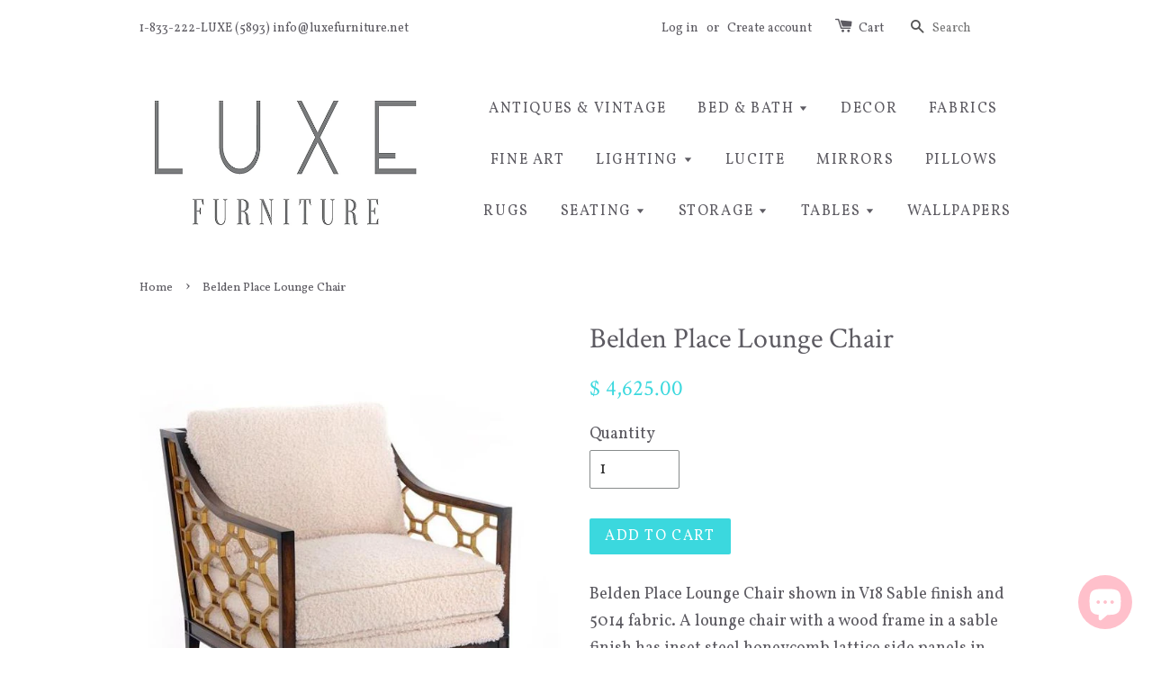

--- FILE ---
content_type: text/html; charset=utf-8
request_url: https://www.luxefurniture.net/products/j-r-belden-place-lounge-chair
body_size: 16376
content:
<!doctype html>
<!--[if lt IE 7]><html class="no-js lt-ie9 lt-ie8 lt-ie7" lang="en"> <![endif]-->
<!--[if IE 7]><html class="no-js lt-ie9 lt-ie8" lang="en"> <![endif]-->
<!--[if IE 8]><html class="no-js lt-ie9" lang="en"> <![endif]-->
<!--[if IE 9 ]><html class="ie9 no-js"> <![endif]-->
<!--[if (gt IE 9)|!(IE)]><!--> <html class="no-js"> <!--<![endif]-->
<head>

  <!-- Basic page needs ================================================== -->
  <meta charset="utf-8">
  <meta http-equiv="X-UA-Compatible" content="IE=edge,chrome=1">

  
  <link rel="shortcut icon" href="//www.luxefurniture.net/cdn/shop/t/1/assets/favicon.png?v=37484786754381037651520717890" type="image/png" />
  

  <!-- Title and description ================================================== -->
  <title>
  Belden Place Lounge Chair &ndash; Luxe Furniture Inc
  </title>

  
  <meta name="description" content="Belden Place Lounge Chair shown in V18 Sable finish and 5014 fabric. A lounge chair with a wood frame in a sable finish has inset steel honeycomb lattice side panels in antique gold. 32&quot;H X 29.5&quot;W X 35&quot;D Seat Height: 19&quot;H, Arm Height: 25&quot;H, Leg Height: 8&quot;H, Inside Seat: 26&quot;W X 20.5&quot;D, Seat to Back: 16.5&quot;H">
  

  <!-- Social meta ================================================== -->
  

  <meta property="og:type" content="product">
  <meta property="og:title" content="Belden Place Lounge Chair">
  <meta property="og:url" content="https://www.luxefurniture.net/products/j-r-belden-place-lounge-chair">
  
  <meta property="og:image" content="http://www.luxefurniture.net/cdn/shop/products/beldenplaceloungechair_grande.jpg?v=1651775944">
  <meta property="og:image:secure_url" content="https://www.luxefurniture.net/cdn/shop/products/beldenplaceloungechair_grande.jpg?v=1651775944">
  
  <meta property="og:image" content="http://www.luxefurniture.net/cdn/shop/products/beldenplaceloungechair1_grande.jpg?v=1651775944">
  <meta property="og:image:secure_url" content="https://www.luxefurniture.net/cdn/shop/products/beldenplaceloungechair1_grande.jpg?v=1651775944">
  
  <meta property="og:image" content="http://www.luxefurniture.net/cdn/shop/products/beldenplaceloungechair2_grande.jpg?v=1651775944">
  <meta property="og:image:secure_url" content="https://www.luxefurniture.net/cdn/shop/products/beldenplaceloungechair2_grande.jpg?v=1651775944">
  
  <meta property="og:price:amount" content="4,625.00">
  <meta property="og:price:currency" content="USD">


  <meta property="og:description" content="Belden Place Lounge Chair shown in V18 Sable finish and 5014 fabric. A lounge chair with a wood frame in a sable finish has inset steel honeycomb lattice side panels in antique gold. 32&quot;H X 29.5&quot;W X 35&quot;D Seat Height: 19&quot;H, Arm Height: 25&quot;H, Leg Height: 8&quot;H, Inside Seat: 26&quot;W X 20.5&quot;D, Seat to Back: 16.5&quot;H">

<meta property="og:site_name" content="Luxe Furniture Inc">



<meta name="twitter:card" content="summary">




  <meta name="twitter:title" content="Belden Place Lounge Chair">
  <meta name="twitter:description" content="Belden Place Lounge Chair shown in V18 Sable finish and 5014 fabric. A lounge chair with a wood frame in a sable finish has inset steel honeycomb lattice side panels in antique gold. 32&quot;H X 29.5&quot;W X 35&quot;D Seat Height: 19&quot;H, Arm Height: 25&quot;H, Leg Height: 8&quot;H, Inside Seat: 26&quot;W">
  <meta name="twitter:image" content="https://www.luxefurniture.net/cdn/shop/products/beldenplaceloungechair_medium.jpg?v=1651775944">
  <meta name="twitter:image:width" content="240">
  <meta name="twitter:image:height" content="240">



  <!-- Helpers ================================================== -->
  <link rel="canonical" href="https://www.luxefurniture.net/products/j-r-belden-place-lounge-chair">
  <meta name="viewport" content="width=device-width,initial-scale=1">
  <meta name="theme-color" content="#3bd8de">

  <!-- CSS ================================================== -->
  <link href="//www.luxefurniture.net/cdn/shop/t/1/assets/timber.scss.css?v=178180997841410083991700806455" rel="stylesheet" type="text/css" media="all" />
  <link href="//www.luxefurniture.net/cdn/shop/t/1/assets/theme.scss.css?v=151048967814960040121700806455" rel="stylesheet" type="text/css" media="all" />

  
  
  
  <link href="//fonts.googleapis.com/css?family=Vollkorn:400,700" rel="stylesheet" type="text/css" media="all" />


  
    
    
    <link href="//fonts.googleapis.com/css?family=Crimson+Text:400" rel="stylesheet" type="text/css" media="all" />
  


  


  
  <!-- Header hook for plugins ================================================== -->
  <script>window.performance && window.performance.mark && window.performance.mark('shopify.content_for_header.start');</script><meta name="google-site-verification" content="yQxu_4DNql3-51GoQeAayxbNtB-bbXTb9GHTvAbpQKU">
<meta name="facebook-domain-verification" content="p9kd7h61so6k1hoepynjafmcwzo5lq">
<meta id="shopify-digital-wallet" name="shopify-digital-wallet" content="/10031622/digital_wallets/dialog">
<meta name="shopify-checkout-api-token" content="15e9fc781680c1ac8bd6cd5a9e0b70fd">
<link rel="alternate" type="application/json+oembed" href="https://www.luxefurniture.net/products/j-r-belden-place-lounge-chair.oembed">
<script async="async" src="/checkouts/internal/preloads.js?locale=en-US"></script>
<link rel="preconnect" href="https://shop.app" crossorigin="anonymous">
<script async="async" src="https://shop.app/checkouts/internal/preloads.js?locale=en-US&shop_id=10031622" crossorigin="anonymous"></script>
<script id="apple-pay-shop-capabilities" type="application/json">{"shopId":10031622,"countryCode":"US","currencyCode":"USD","merchantCapabilities":["supports3DS"],"merchantId":"gid:\/\/shopify\/Shop\/10031622","merchantName":"Luxe Furniture Inc","requiredBillingContactFields":["postalAddress","email","phone"],"requiredShippingContactFields":["postalAddress","email","phone"],"shippingType":"shipping","supportedNetworks":["visa","masterCard","amex","discover","elo","jcb"],"total":{"type":"pending","label":"Luxe Furniture Inc","amount":"1.00"},"shopifyPaymentsEnabled":true,"supportsSubscriptions":true}</script>
<script id="shopify-features" type="application/json">{"accessToken":"15e9fc781680c1ac8bd6cd5a9e0b70fd","betas":["rich-media-storefront-analytics"],"domain":"www.luxefurniture.net","predictiveSearch":true,"shopId":10031622,"locale":"en"}</script>
<script>var Shopify = Shopify || {};
Shopify.shop = "luxe-furniture-palm-beach.myshopify.com";
Shopify.locale = "en";
Shopify.currency = {"active":"USD","rate":"1.0"};
Shopify.country = "US";
Shopify.theme = {"name":"launchpad-star","id":45269573,"schema_name":null,"schema_version":null,"theme_store_id":null,"role":"main"};
Shopify.theme.handle = "null";
Shopify.theme.style = {"id":null,"handle":null};
Shopify.cdnHost = "www.luxefurniture.net/cdn";
Shopify.routes = Shopify.routes || {};
Shopify.routes.root = "/";</script>
<script type="module">!function(o){(o.Shopify=o.Shopify||{}).modules=!0}(window);</script>
<script>!function(o){function n(){var o=[];function n(){o.push(Array.prototype.slice.apply(arguments))}return n.q=o,n}var t=o.Shopify=o.Shopify||{};t.loadFeatures=n(),t.autoloadFeatures=n()}(window);</script>
<script>
  window.ShopifyPay = window.ShopifyPay || {};
  window.ShopifyPay.apiHost = "shop.app\/pay";
  window.ShopifyPay.redirectState = null;
</script>
<script id="shop-js-analytics" type="application/json">{"pageType":"product"}</script>
<script defer="defer" async type="module" src="//www.luxefurniture.net/cdn/shopifycloud/shop-js/modules/v2/client.init-shop-cart-sync_BN7fPSNr.en.esm.js"></script>
<script defer="defer" async type="module" src="//www.luxefurniture.net/cdn/shopifycloud/shop-js/modules/v2/chunk.common_Cbph3Kss.esm.js"></script>
<script defer="defer" async type="module" src="//www.luxefurniture.net/cdn/shopifycloud/shop-js/modules/v2/chunk.modal_DKumMAJ1.esm.js"></script>
<script type="module">
  await import("//www.luxefurniture.net/cdn/shopifycloud/shop-js/modules/v2/client.init-shop-cart-sync_BN7fPSNr.en.esm.js");
await import("//www.luxefurniture.net/cdn/shopifycloud/shop-js/modules/v2/chunk.common_Cbph3Kss.esm.js");
await import("//www.luxefurniture.net/cdn/shopifycloud/shop-js/modules/v2/chunk.modal_DKumMAJ1.esm.js");

  window.Shopify.SignInWithShop?.initShopCartSync?.({"fedCMEnabled":true,"windoidEnabled":true});

</script>
<script>
  window.Shopify = window.Shopify || {};
  if (!window.Shopify.featureAssets) window.Shopify.featureAssets = {};
  window.Shopify.featureAssets['shop-js'] = {"shop-cart-sync":["modules/v2/client.shop-cart-sync_CJVUk8Jm.en.esm.js","modules/v2/chunk.common_Cbph3Kss.esm.js","modules/v2/chunk.modal_DKumMAJ1.esm.js"],"init-fed-cm":["modules/v2/client.init-fed-cm_7Fvt41F4.en.esm.js","modules/v2/chunk.common_Cbph3Kss.esm.js","modules/v2/chunk.modal_DKumMAJ1.esm.js"],"init-shop-email-lookup-coordinator":["modules/v2/client.init-shop-email-lookup-coordinator_Cc088_bR.en.esm.js","modules/v2/chunk.common_Cbph3Kss.esm.js","modules/v2/chunk.modal_DKumMAJ1.esm.js"],"init-windoid":["modules/v2/client.init-windoid_hPopwJRj.en.esm.js","modules/v2/chunk.common_Cbph3Kss.esm.js","modules/v2/chunk.modal_DKumMAJ1.esm.js"],"shop-button":["modules/v2/client.shop-button_B0jaPSNF.en.esm.js","modules/v2/chunk.common_Cbph3Kss.esm.js","modules/v2/chunk.modal_DKumMAJ1.esm.js"],"shop-cash-offers":["modules/v2/client.shop-cash-offers_DPIskqss.en.esm.js","modules/v2/chunk.common_Cbph3Kss.esm.js","modules/v2/chunk.modal_DKumMAJ1.esm.js"],"shop-toast-manager":["modules/v2/client.shop-toast-manager_CK7RT69O.en.esm.js","modules/v2/chunk.common_Cbph3Kss.esm.js","modules/v2/chunk.modal_DKumMAJ1.esm.js"],"init-shop-cart-sync":["modules/v2/client.init-shop-cart-sync_BN7fPSNr.en.esm.js","modules/v2/chunk.common_Cbph3Kss.esm.js","modules/v2/chunk.modal_DKumMAJ1.esm.js"],"init-customer-accounts-sign-up":["modules/v2/client.init-customer-accounts-sign-up_CfPf4CXf.en.esm.js","modules/v2/client.shop-login-button_DeIztwXF.en.esm.js","modules/v2/chunk.common_Cbph3Kss.esm.js","modules/v2/chunk.modal_DKumMAJ1.esm.js"],"pay-button":["modules/v2/client.pay-button_CgIwFSYN.en.esm.js","modules/v2/chunk.common_Cbph3Kss.esm.js","modules/v2/chunk.modal_DKumMAJ1.esm.js"],"init-customer-accounts":["modules/v2/client.init-customer-accounts_DQ3x16JI.en.esm.js","modules/v2/client.shop-login-button_DeIztwXF.en.esm.js","modules/v2/chunk.common_Cbph3Kss.esm.js","modules/v2/chunk.modal_DKumMAJ1.esm.js"],"avatar":["modules/v2/client.avatar_BTnouDA3.en.esm.js"],"init-shop-for-new-customer-accounts":["modules/v2/client.init-shop-for-new-customer-accounts_CsZy_esa.en.esm.js","modules/v2/client.shop-login-button_DeIztwXF.en.esm.js","modules/v2/chunk.common_Cbph3Kss.esm.js","modules/v2/chunk.modal_DKumMAJ1.esm.js"],"shop-follow-button":["modules/v2/client.shop-follow-button_BRMJjgGd.en.esm.js","modules/v2/chunk.common_Cbph3Kss.esm.js","modules/v2/chunk.modal_DKumMAJ1.esm.js"],"checkout-modal":["modules/v2/client.checkout-modal_B9Drz_yf.en.esm.js","modules/v2/chunk.common_Cbph3Kss.esm.js","modules/v2/chunk.modal_DKumMAJ1.esm.js"],"shop-login-button":["modules/v2/client.shop-login-button_DeIztwXF.en.esm.js","modules/v2/chunk.common_Cbph3Kss.esm.js","modules/v2/chunk.modal_DKumMAJ1.esm.js"],"lead-capture":["modules/v2/client.lead-capture_DXYzFM3R.en.esm.js","modules/v2/chunk.common_Cbph3Kss.esm.js","modules/v2/chunk.modal_DKumMAJ1.esm.js"],"shop-login":["modules/v2/client.shop-login_CA5pJqmO.en.esm.js","modules/v2/chunk.common_Cbph3Kss.esm.js","modules/v2/chunk.modal_DKumMAJ1.esm.js"],"payment-terms":["modules/v2/client.payment-terms_BxzfvcZJ.en.esm.js","modules/v2/chunk.common_Cbph3Kss.esm.js","modules/v2/chunk.modal_DKumMAJ1.esm.js"]};
</script>
<script>(function() {
  var isLoaded = false;
  function asyncLoad() {
    if (isLoaded) return;
    isLoaded = true;
    var urls = ["https:\/\/cdn.shopify.com\/s\/files\/1\/0184\/4255\/1360\/files\/pinit.v2.min.js?v=1645163498\u0026shop=luxe-furniture-palm-beach.myshopify.com","https:\/\/cdn.nfcube.com\/instafeed-b8e453e907b23e347b5682cd12224bf3.js?shop=luxe-furniture-palm-beach.myshopify.com"];
    for (var i = 0; i < urls.length; i++) {
      var s = document.createElement('script');
      s.type = 'text/javascript';
      s.async = true;
      s.src = urls[i];
      var x = document.getElementsByTagName('script')[0];
      x.parentNode.insertBefore(s, x);
    }
  };
  if(window.attachEvent) {
    window.attachEvent('onload', asyncLoad);
  } else {
    window.addEventListener('load', asyncLoad, false);
  }
})();</script>
<script id="__st">var __st={"a":10031622,"offset":-18000,"reqid":"5a311a76-4ba6-494b-a6d1-bc7293d6f838-1769960876","pageurl":"www.luxefurniture.net\/products\/j-r-belden-place-lounge-chair","u":"532cb68c3140","p":"product","rtyp":"product","rid":6759452672083};</script>
<script>window.ShopifyPaypalV4VisibilityTracking = true;</script>
<script id="form-persister">!function(){'use strict';const t='contact',e='new_comment',n=[[t,t],['blogs',e],['comments',e],[t,'customer']],o='password',r='form_key',c=['recaptcha-v3-token','g-recaptcha-response','h-captcha-response',o],s=()=>{try{return window.sessionStorage}catch{return}},i='__shopify_v',u=t=>t.elements[r],a=function(){const t=[...n].map((([t,e])=>`form[action*='/${t}']:not([data-nocaptcha='true']) input[name='form_type'][value='${e}']`)).join(',');var e;return e=t,()=>e?[...document.querySelectorAll(e)].map((t=>t.form)):[]}();function m(t){const e=u(t);a().includes(t)&&(!e||!e.value)&&function(t){try{if(!s())return;!function(t){const e=s();if(!e)return;const n=u(t);if(!n)return;const o=n.value;o&&e.removeItem(o)}(t);const e=Array.from(Array(32),(()=>Math.random().toString(36)[2])).join('');!function(t,e){u(t)||t.append(Object.assign(document.createElement('input'),{type:'hidden',name:r})),t.elements[r].value=e}(t,e),function(t,e){const n=s();if(!n)return;const r=[...t.querySelectorAll(`input[type='${o}']`)].map((({name:t})=>t)),u=[...c,...r],a={};for(const[o,c]of new FormData(t).entries())u.includes(o)||(a[o]=c);n.setItem(e,JSON.stringify({[i]:1,action:t.action,data:a}))}(t,e)}catch(e){console.error('failed to persist form',e)}}(t)}const f=t=>{if('true'===t.dataset.persistBound)return;const e=function(t,e){const n=function(t){return'function'==typeof t.submit?t.submit:HTMLFormElement.prototype.submit}(t).bind(t);return function(){let t;return()=>{t||(t=!0,(()=>{try{e(),n()}catch(t){(t=>{console.error('form submit failed',t)})(t)}})(),setTimeout((()=>t=!1),250))}}()}(t,(()=>{m(t)}));!function(t,e){if('function'==typeof t.submit&&'function'==typeof e)try{t.submit=e}catch{}}(t,e),t.addEventListener('submit',(t=>{t.preventDefault(),e()})),t.dataset.persistBound='true'};!function(){function t(t){const e=(t=>{const e=t.target;return e instanceof HTMLFormElement?e:e&&e.form})(t);e&&m(e)}document.addEventListener('submit',t),document.addEventListener('DOMContentLoaded',(()=>{const e=a();for(const t of e)f(t);var n;n=document.body,new window.MutationObserver((t=>{for(const e of t)if('childList'===e.type&&e.addedNodes.length)for(const t of e.addedNodes)1===t.nodeType&&'FORM'===t.tagName&&a().includes(t)&&f(t)})).observe(n,{childList:!0,subtree:!0,attributes:!1}),document.removeEventListener('submit',t)}))}()}();</script>
<script integrity="sha256-4kQ18oKyAcykRKYeNunJcIwy7WH5gtpwJnB7kiuLZ1E=" data-source-attribution="shopify.loadfeatures" defer="defer" src="//www.luxefurniture.net/cdn/shopifycloud/storefront/assets/storefront/load_feature-a0a9edcb.js" crossorigin="anonymous"></script>
<script crossorigin="anonymous" defer="defer" src="//www.luxefurniture.net/cdn/shopifycloud/storefront/assets/shopify_pay/storefront-65b4c6d7.js?v=20250812"></script>
<script data-source-attribution="shopify.dynamic_checkout.dynamic.init">var Shopify=Shopify||{};Shopify.PaymentButton=Shopify.PaymentButton||{isStorefrontPortableWallets:!0,init:function(){window.Shopify.PaymentButton.init=function(){};var t=document.createElement("script");t.src="https://www.luxefurniture.net/cdn/shopifycloud/portable-wallets/latest/portable-wallets.en.js",t.type="module",document.head.appendChild(t)}};
</script>
<script data-source-attribution="shopify.dynamic_checkout.buyer_consent">
  function portableWalletsHideBuyerConsent(e){var t=document.getElementById("shopify-buyer-consent"),n=document.getElementById("shopify-subscription-policy-button");t&&n&&(t.classList.add("hidden"),t.setAttribute("aria-hidden","true"),n.removeEventListener("click",e))}function portableWalletsShowBuyerConsent(e){var t=document.getElementById("shopify-buyer-consent"),n=document.getElementById("shopify-subscription-policy-button");t&&n&&(t.classList.remove("hidden"),t.removeAttribute("aria-hidden"),n.addEventListener("click",e))}window.Shopify?.PaymentButton&&(window.Shopify.PaymentButton.hideBuyerConsent=portableWalletsHideBuyerConsent,window.Shopify.PaymentButton.showBuyerConsent=portableWalletsShowBuyerConsent);
</script>
<script data-source-attribution="shopify.dynamic_checkout.cart.bootstrap">document.addEventListener("DOMContentLoaded",(function(){function t(){return document.querySelector("shopify-accelerated-checkout-cart, shopify-accelerated-checkout")}if(t())Shopify.PaymentButton.init();else{new MutationObserver((function(e,n){t()&&(Shopify.PaymentButton.init(),n.disconnect())})).observe(document.body,{childList:!0,subtree:!0})}}));
</script>
<link id="shopify-accelerated-checkout-styles" rel="stylesheet" media="screen" href="https://www.luxefurniture.net/cdn/shopifycloud/portable-wallets/latest/accelerated-checkout-backwards-compat.css" crossorigin="anonymous">
<style id="shopify-accelerated-checkout-cart">
        #shopify-buyer-consent {
  margin-top: 1em;
  display: inline-block;
  width: 100%;
}

#shopify-buyer-consent.hidden {
  display: none;
}

#shopify-subscription-policy-button {
  background: none;
  border: none;
  padding: 0;
  text-decoration: underline;
  font-size: inherit;
  cursor: pointer;
}

#shopify-subscription-policy-button::before {
  box-shadow: none;
}

      </style>

<script>window.performance && window.performance.mark && window.performance.mark('shopify.content_for_header.end');</script>

  

<!--[if lt IE 9]>
<script src="//cdnjs.cloudflare.com/ajax/libs/html5shiv/3.7.2/html5shiv.min.js" type="text/javascript"></script>
<script src="//www.luxefurniture.net/cdn/shop/t/1/assets/respond.min.js?v=52248677837542619231443038071" type="text/javascript"></script>
<link href="//www.luxefurniture.net/cdn/shop/t/1/assets/respond-proxy.html" id="respond-proxy" rel="respond-proxy" />
<link href="//www.luxefurniture.net/search?q=cb75970048b845817bff07a9c8ea6fd4" id="respond-redirect" rel="respond-redirect" />
<script src="//www.luxefurniture.net/search?q=cb75970048b845817bff07a9c8ea6fd4" type="text/javascript"></script>
<![endif]-->



  <script src="//ajax.googleapis.com/ajax/libs/jquery/1.11.0/jquery.min.js" type="text/javascript"></script>
  <script src="//www.luxefurniture.net/cdn/shop/t/1/assets/modernizr.min.js?v=26620055551102246001443038071" type="text/javascript"></script>

  
  

<script src='//ajax.googleapis.com/ajax/libs/jquery/3.1.1/jquery.min.js'></script>
                                                <link href="//www.luxefurniture.net/cdn/shop/t/1/assets/shoppable_instagram.css?v=102810387444529513551581211623" rel="stylesheet" type="text/css" media="all" />
  			<link rel='stylesheet' type='text/css' href='https://maxcdn.bootstrapcdn.com/font-awesome/4.7.0/css/font-awesome.min.css'>
              <script src='https://cdn.shopify.com/s/assets/external/app.js'></script>                        
              <script type='text/javascript'>
              ShopifyApp.ready(function(){
                ShopifyApp.Bar.loadingOff();
              });
            </script>
            <script src="https://cdn.shopify.com/extensions/e8878072-2f6b-4e89-8082-94b04320908d/inbox-1254/assets/inbox-chat-loader.js" type="text/javascript" defer="defer"></script>
<link href="https://monorail-edge.shopifysvc.com" rel="dns-prefetch">
<script>(function(){if ("sendBeacon" in navigator && "performance" in window) {try {var session_token_from_headers = performance.getEntriesByType('navigation')[0].serverTiming.find(x => x.name == '_s').description;} catch {var session_token_from_headers = undefined;}var session_cookie_matches = document.cookie.match(/_shopify_s=([^;]*)/);var session_token_from_cookie = session_cookie_matches && session_cookie_matches.length === 2 ? session_cookie_matches[1] : "";var session_token = session_token_from_headers || session_token_from_cookie || "";function handle_abandonment_event(e) {var entries = performance.getEntries().filter(function(entry) {return /monorail-edge.shopifysvc.com/.test(entry.name);});if (!window.abandonment_tracked && entries.length === 0) {window.abandonment_tracked = true;var currentMs = Date.now();var navigation_start = performance.timing.navigationStart;var payload = {shop_id: 10031622,url: window.location.href,navigation_start,duration: currentMs - navigation_start,session_token,page_type: "product"};window.navigator.sendBeacon("https://monorail-edge.shopifysvc.com/v1/produce", JSON.stringify({schema_id: "online_store_buyer_site_abandonment/1.1",payload: payload,metadata: {event_created_at_ms: currentMs,event_sent_at_ms: currentMs}}));}}window.addEventListener('pagehide', handle_abandonment_event);}}());</script>
<script id="web-pixels-manager-setup">(function e(e,d,r,n,o){if(void 0===o&&(o={}),!Boolean(null===(a=null===(i=window.Shopify)||void 0===i?void 0:i.analytics)||void 0===a?void 0:a.replayQueue)){var i,a;window.Shopify=window.Shopify||{};var t=window.Shopify;t.analytics=t.analytics||{};var s=t.analytics;s.replayQueue=[],s.publish=function(e,d,r){return s.replayQueue.push([e,d,r]),!0};try{self.performance.mark("wpm:start")}catch(e){}var l=function(){var e={modern:/Edge?\/(1{2}[4-9]|1[2-9]\d|[2-9]\d{2}|\d{4,})\.\d+(\.\d+|)|Firefox\/(1{2}[4-9]|1[2-9]\d|[2-9]\d{2}|\d{4,})\.\d+(\.\d+|)|Chrom(ium|e)\/(9{2}|\d{3,})\.\d+(\.\d+|)|(Maci|X1{2}).+ Version\/(15\.\d+|(1[6-9]|[2-9]\d|\d{3,})\.\d+)([,.]\d+|)( \(\w+\)|)( Mobile\/\w+|) Safari\/|Chrome.+OPR\/(9{2}|\d{3,})\.\d+\.\d+|(CPU[ +]OS|iPhone[ +]OS|CPU[ +]iPhone|CPU IPhone OS|CPU iPad OS)[ +]+(15[._]\d+|(1[6-9]|[2-9]\d|\d{3,})[._]\d+)([._]\d+|)|Android:?[ /-](13[3-9]|1[4-9]\d|[2-9]\d{2}|\d{4,})(\.\d+|)(\.\d+|)|Android.+Firefox\/(13[5-9]|1[4-9]\d|[2-9]\d{2}|\d{4,})\.\d+(\.\d+|)|Android.+Chrom(ium|e)\/(13[3-9]|1[4-9]\d|[2-9]\d{2}|\d{4,})\.\d+(\.\d+|)|SamsungBrowser\/([2-9]\d|\d{3,})\.\d+/,legacy:/Edge?\/(1[6-9]|[2-9]\d|\d{3,})\.\d+(\.\d+|)|Firefox\/(5[4-9]|[6-9]\d|\d{3,})\.\d+(\.\d+|)|Chrom(ium|e)\/(5[1-9]|[6-9]\d|\d{3,})\.\d+(\.\d+|)([\d.]+$|.*Safari\/(?![\d.]+ Edge\/[\d.]+$))|(Maci|X1{2}).+ Version\/(10\.\d+|(1[1-9]|[2-9]\d|\d{3,})\.\d+)([,.]\d+|)( \(\w+\)|)( Mobile\/\w+|) Safari\/|Chrome.+OPR\/(3[89]|[4-9]\d|\d{3,})\.\d+\.\d+|(CPU[ +]OS|iPhone[ +]OS|CPU[ +]iPhone|CPU IPhone OS|CPU iPad OS)[ +]+(10[._]\d+|(1[1-9]|[2-9]\d|\d{3,})[._]\d+)([._]\d+|)|Android:?[ /-](13[3-9]|1[4-9]\d|[2-9]\d{2}|\d{4,})(\.\d+|)(\.\d+|)|Mobile Safari.+OPR\/([89]\d|\d{3,})\.\d+\.\d+|Android.+Firefox\/(13[5-9]|1[4-9]\d|[2-9]\d{2}|\d{4,})\.\d+(\.\d+|)|Android.+Chrom(ium|e)\/(13[3-9]|1[4-9]\d|[2-9]\d{2}|\d{4,})\.\d+(\.\d+|)|Android.+(UC? ?Browser|UCWEB|U3)[ /]?(15\.([5-9]|\d{2,})|(1[6-9]|[2-9]\d|\d{3,})\.\d+)\.\d+|SamsungBrowser\/(5\.\d+|([6-9]|\d{2,})\.\d+)|Android.+MQ{2}Browser\/(14(\.(9|\d{2,})|)|(1[5-9]|[2-9]\d|\d{3,})(\.\d+|))(\.\d+|)|K[Aa][Ii]OS\/(3\.\d+|([4-9]|\d{2,})\.\d+)(\.\d+|)/},d=e.modern,r=e.legacy,n=navigator.userAgent;return n.match(d)?"modern":n.match(r)?"legacy":"unknown"}(),u="modern"===l?"modern":"legacy",c=(null!=n?n:{modern:"",legacy:""})[u],f=function(e){return[e.baseUrl,"/wpm","/b",e.hashVersion,"modern"===e.buildTarget?"m":"l",".js"].join("")}({baseUrl:d,hashVersion:r,buildTarget:u}),m=function(e){var d=e.version,r=e.bundleTarget,n=e.surface,o=e.pageUrl,i=e.monorailEndpoint;return{emit:function(e){var a=e.status,t=e.errorMsg,s=(new Date).getTime(),l=JSON.stringify({metadata:{event_sent_at_ms:s},events:[{schema_id:"web_pixels_manager_load/3.1",payload:{version:d,bundle_target:r,page_url:o,status:a,surface:n,error_msg:t},metadata:{event_created_at_ms:s}}]});if(!i)return console&&console.warn&&console.warn("[Web Pixels Manager] No Monorail endpoint provided, skipping logging."),!1;try{return self.navigator.sendBeacon.bind(self.navigator)(i,l)}catch(e){}var u=new XMLHttpRequest;try{return u.open("POST",i,!0),u.setRequestHeader("Content-Type","text/plain"),u.send(l),!0}catch(e){return console&&console.warn&&console.warn("[Web Pixels Manager] Got an unhandled error while logging to Monorail."),!1}}}}({version:r,bundleTarget:l,surface:e.surface,pageUrl:self.location.href,monorailEndpoint:e.monorailEndpoint});try{o.browserTarget=l,function(e){var d=e.src,r=e.async,n=void 0===r||r,o=e.onload,i=e.onerror,a=e.sri,t=e.scriptDataAttributes,s=void 0===t?{}:t,l=document.createElement("script"),u=document.querySelector("head"),c=document.querySelector("body");if(l.async=n,l.src=d,a&&(l.integrity=a,l.crossOrigin="anonymous"),s)for(var f in s)if(Object.prototype.hasOwnProperty.call(s,f))try{l.dataset[f]=s[f]}catch(e){}if(o&&l.addEventListener("load",o),i&&l.addEventListener("error",i),u)u.appendChild(l);else{if(!c)throw new Error("Did not find a head or body element to append the script");c.appendChild(l)}}({src:f,async:!0,onload:function(){if(!function(){var e,d;return Boolean(null===(d=null===(e=window.Shopify)||void 0===e?void 0:e.analytics)||void 0===d?void 0:d.initialized)}()){var d=window.webPixelsManager.init(e)||void 0;if(d){var r=window.Shopify.analytics;r.replayQueue.forEach((function(e){var r=e[0],n=e[1],o=e[2];d.publishCustomEvent(r,n,o)})),r.replayQueue=[],r.publish=d.publishCustomEvent,r.visitor=d.visitor,r.initialized=!0}}},onerror:function(){return m.emit({status:"failed",errorMsg:"".concat(f," has failed to load")})},sri:function(e){var d=/^sha384-[A-Za-z0-9+/=]+$/;return"string"==typeof e&&d.test(e)}(c)?c:"",scriptDataAttributes:o}),m.emit({status:"loading"})}catch(e){m.emit({status:"failed",errorMsg:(null==e?void 0:e.message)||"Unknown error"})}}})({shopId: 10031622,storefrontBaseUrl: "https://www.luxefurniture.net",extensionsBaseUrl: "https://extensions.shopifycdn.com/cdn/shopifycloud/web-pixels-manager",monorailEndpoint: "https://monorail-edge.shopifysvc.com/unstable/produce_batch",surface: "storefront-renderer",enabledBetaFlags: ["2dca8a86"],webPixelsConfigList: [{"id":"346521683","configuration":"{\"config\":\"{\\\"pixel_id\\\":\\\"G-ELQ222H230\\\",\\\"target_country\\\":\\\"US\\\",\\\"gtag_events\\\":[{\\\"type\\\":\\\"search\\\",\\\"action_label\\\":[\\\"G-ELQ222H230\\\",\\\"AW-600289550\\\/Iz9tCIzIxegBEI7inp4C\\\"]},{\\\"type\\\":\\\"begin_checkout\\\",\\\"action_label\\\":[\\\"G-ELQ222H230\\\",\\\"AW-600289550\\\/MOLNCInIxegBEI7inp4C\\\"]},{\\\"type\\\":\\\"view_item\\\",\\\"action_label\\\":[\\\"G-ELQ222H230\\\",\\\"AW-600289550\\\/OUBFCIPIxegBEI7inp4C\\\",\\\"MC-X8J4CPC4WQ\\\"]},{\\\"type\\\":\\\"purchase\\\",\\\"action_label\\\":[\\\"G-ELQ222H230\\\",\\\"AW-600289550\\\/toDgCIDIxegBEI7inp4C\\\",\\\"MC-X8J4CPC4WQ\\\"]},{\\\"type\\\":\\\"page_view\\\",\\\"action_label\\\":[\\\"G-ELQ222H230\\\",\\\"AW-600289550\\\/nz84CP3HxegBEI7inp4C\\\",\\\"MC-X8J4CPC4WQ\\\"]},{\\\"type\\\":\\\"add_payment_info\\\",\\\"action_label\\\":[\\\"G-ELQ222H230\\\",\\\"AW-600289550\\\/C6WQCI_IxegBEI7inp4C\\\"]},{\\\"type\\\":\\\"add_to_cart\\\",\\\"action_label\\\":[\\\"G-ELQ222H230\\\",\\\"AW-600289550\\\/RBrDCIbIxegBEI7inp4C\\\"]}],\\\"enable_monitoring_mode\\\":false}\"}","eventPayloadVersion":"v1","runtimeContext":"OPEN","scriptVersion":"b2a88bafab3e21179ed38636efcd8a93","type":"APP","apiClientId":1780363,"privacyPurposes":[],"dataSharingAdjustments":{"protectedCustomerApprovalScopes":["read_customer_address","read_customer_email","read_customer_name","read_customer_personal_data","read_customer_phone"]}},{"id":"51249235","configuration":"{\"tagID\":\"2612918366463\"}","eventPayloadVersion":"v1","runtimeContext":"STRICT","scriptVersion":"18031546ee651571ed29edbe71a3550b","type":"APP","apiClientId":3009811,"privacyPurposes":["ANALYTICS","MARKETING","SALE_OF_DATA"],"dataSharingAdjustments":{"protectedCustomerApprovalScopes":["read_customer_address","read_customer_email","read_customer_name","read_customer_personal_data","read_customer_phone"]}},{"id":"54657107","eventPayloadVersion":"v1","runtimeContext":"LAX","scriptVersion":"1","type":"CUSTOM","privacyPurposes":["MARKETING"],"name":"Meta pixel (migrated)"},{"id":"shopify-app-pixel","configuration":"{}","eventPayloadVersion":"v1","runtimeContext":"STRICT","scriptVersion":"0450","apiClientId":"shopify-pixel","type":"APP","privacyPurposes":["ANALYTICS","MARKETING"]},{"id":"shopify-custom-pixel","eventPayloadVersion":"v1","runtimeContext":"LAX","scriptVersion":"0450","apiClientId":"shopify-pixel","type":"CUSTOM","privacyPurposes":["ANALYTICS","MARKETING"]}],isMerchantRequest: false,initData: {"shop":{"name":"Luxe Furniture Inc","paymentSettings":{"currencyCode":"USD"},"myshopifyDomain":"luxe-furniture-palm-beach.myshopify.com","countryCode":"US","storefrontUrl":"https:\/\/www.luxefurniture.net"},"customer":null,"cart":null,"checkout":null,"productVariants":[{"price":{"amount":4625.0,"currencyCode":"USD"},"product":{"title":"Belden Place Lounge Chair","vendor":"John Richard","id":"6759452672083","untranslatedTitle":"Belden Place Lounge Chair","url":"\/products\/j-r-belden-place-lounge-chair","type":"Lounge Chair"},"id":"39903323029587","image":{"src":"\/\/www.luxefurniture.net\/cdn\/shop\/products\/beldenplaceloungechair.jpg?v=1651775944"},"sku":"AMF-1552V18-5014-AS","title":"Default Title","untranslatedTitle":"Default Title"}],"purchasingCompany":null},},"https://www.luxefurniture.net/cdn","1d2a099fw23dfb22ep557258f5m7a2edbae",{"modern":"","legacy":""},{"shopId":"10031622","storefrontBaseUrl":"https:\/\/www.luxefurniture.net","extensionBaseUrl":"https:\/\/extensions.shopifycdn.com\/cdn\/shopifycloud\/web-pixels-manager","surface":"storefront-renderer","enabledBetaFlags":"[\"2dca8a86\"]","isMerchantRequest":"false","hashVersion":"1d2a099fw23dfb22ep557258f5m7a2edbae","publish":"custom","events":"[[\"page_viewed\",{}],[\"product_viewed\",{\"productVariant\":{\"price\":{\"amount\":4625.0,\"currencyCode\":\"USD\"},\"product\":{\"title\":\"Belden Place Lounge Chair\",\"vendor\":\"John Richard\",\"id\":\"6759452672083\",\"untranslatedTitle\":\"Belden Place Lounge Chair\",\"url\":\"\/products\/j-r-belden-place-lounge-chair\",\"type\":\"Lounge Chair\"},\"id\":\"39903323029587\",\"image\":{\"src\":\"\/\/www.luxefurniture.net\/cdn\/shop\/products\/beldenplaceloungechair.jpg?v=1651775944\"},\"sku\":\"AMF-1552V18-5014-AS\",\"title\":\"Default Title\",\"untranslatedTitle\":\"Default Title\"}}]]"});</script><script>
  window.ShopifyAnalytics = window.ShopifyAnalytics || {};
  window.ShopifyAnalytics.meta = window.ShopifyAnalytics.meta || {};
  window.ShopifyAnalytics.meta.currency = 'USD';
  var meta = {"product":{"id":6759452672083,"gid":"gid:\/\/shopify\/Product\/6759452672083","vendor":"John Richard","type":"Lounge Chair","handle":"j-r-belden-place-lounge-chair","variants":[{"id":39903323029587,"price":462500,"name":"Belden Place Lounge Chair","public_title":null,"sku":"AMF-1552V18-5014-AS"}],"remote":false},"page":{"pageType":"product","resourceType":"product","resourceId":6759452672083,"requestId":"5a311a76-4ba6-494b-a6d1-bc7293d6f838-1769960876"}};
  for (var attr in meta) {
    window.ShopifyAnalytics.meta[attr] = meta[attr];
  }
</script>
<script class="analytics">
  (function () {
    var customDocumentWrite = function(content) {
      var jquery = null;

      if (window.jQuery) {
        jquery = window.jQuery;
      } else if (window.Checkout && window.Checkout.$) {
        jquery = window.Checkout.$;
      }

      if (jquery) {
        jquery('body').append(content);
      }
    };

    var hasLoggedConversion = function(token) {
      if (token) {
        return document.cookie.indexOf('loggedConversion=' + token) !== -1;
      }
      return false;
    }

    var setCookieIfConversion = function(token) {
      if (token) {
        var twoMonthsFromNow = new Date(Date.now());
        twoMonthsFromNow.setMonth(twoMonthsFromNow.getMonth() + 2);

        document.cookie = 'loggedConversion=' + token + '; expires=' + twoMonthsFromNow;
      }
    }

    var trekkie = window.ShopifyAnalytics.lib = window.trekkie = window.trekkie || [];
    if (trekkie.integrations) {
      return;
    }
    trekkie.methods = [
      'identify',
      'page',
      'ready',
      'track',
      'trackForm',
      'trackLink'
    ];
    trekkie.factory = function(method) {
      return function() {
        var args = Array.prototype.slice.call(arguments);
        args.unshift(method);
        trekkie.push(args);
        return trekkie;
      };
    };
    for (var i = 0; i < trekkie.methods.length; i++) {
      var key = trekkie.methods[i];
      trekkie[key] = trekkie.factory(key);
    }
    trekkie.load = function(config) {
      trekkie.config = config || {};
      trekkie.config.initialDocumentCookie = document.cookie;
      var first = document.getElementsByTagName('script')[0];
      var script = document.createElement('script');
      script.type = 'text/javascript';
      script.onerror = function(e) {
        var scriptFallback = document.createElement('script');
        scriptFallback.type = 'text/javascript';
        scriptFallback.onerror = function(error) {
                var Monorail = {
      produce: function produce(monorailDomain, schemaId, payload) {
        var currentMs = new Date().getTime();
        var event = {
          schema_id: schemaId,
          payload: payload,
          metadata: {
            event_created_at_ms: currentMs,
            event_sent_at_ms: currentMs
          }
        };
        return Monorail.sendRequest("https://" + monorailDomain + "/v1/produce", JSON.stringify(event));
      },
      sendRequest: function sendRequest(endpointUrl, payload) {
        // Try the sendBeacon API
        if (window && window.navigator && typeof window.navigator.sendBeacon === 'function' && typeof window.Blob === 'function' && !Monorail.isIos12()) {
          var blobData = new window.Blob([payload], {
            type: 'text/plain'
          });

          if (window.navigator.sendBeacon(endpointUrl, blobData)) {
            return true;
          } // sendBeacon was not successful

        } // XHR beacon

        var xhr = new XMLHttpRequest();

        try {
          xhr.open('POST', endpointUrl);
          xhr.setRequestHeader('Content-Type', 'text/plain');
          xhr.send(payload);
        } catch (e) {
          console.log(e);
        }

        return false;
      },
      isIos12: function isIos12() {
        return window.navigator.userAgent.lastIndexOf('iPhone; CPU iPhone OS 12_') !== -1 || window.navigator.userAgent.lastIndexOf('iPad; CPU OS 12_') !== -1;
      }
    };
    Monorail.produce('monorail-edge.shopifysvc.com',
      'trekkie_storefront_load_errors/1.1',
      {shop_id: 10031622,
      theme_id: 45269573,
      app_name: "storefront",
      context_url: window.location.href,
      source_url: "//www.luxefurniture.net/cdn/s/trekkie.storefront.c59ea00e0474b293ae6629561379568a2d7c4bba.min.js"});

        };
        scriptFallback.async = true;
        scriptFallback.src = '//www.luxefurniture.net/cdn/s/trekkie.storefront.c59ea00e0474b293ae6629561379568a2d7c4bba.min.js';
        first.parentNode.insertBefore(scriptFallback, first);
      };
      script.async = true;
      script.src = '//www.luxefurniture.net/cdn/s/trekkie.storefront.c59ea00e0474b293ae6629561379568a2d7c4bba.min.js';
      first.parentNode.insertBefore(script, first);
    };
    trekkie.load(
      {"Trekkie":{"appName":"storefront","development":false,"defaultAttributes":{"shopId":10031622,"isMerchantRequest":null,"themeId":45269573,"themeCityHash":"10552060907731357689","contentLanguage":"en","currency":"USD","eventMetadataId":"6dd1c858-f2a3-4ed1-bf20-2956a90321b4"},"isServerSideCookieWritingEnabled":true,"monorailRegion":"shop_domain","enabledBetaFlags":["65f19447","b5387b81"]},"Session Attribution":{},"S2S":{"facebookCapiEnabled":false,"source":"trekkie-storefront-renderer","apiClientId":580111}}
    );

    var loaded = false;
    trekkie.ready(function() {
      if (loaded) return;
      loaded = true;

      window.ShopifyAnalytics.lib = window.trekkie;

      var originalDocumentWrite = document.write;
      document.write = customDocumentWrite;
      try { window.ShopifyAnalytics.merchantGoogleAnalytics.call(this); } catch(error) {};
      document.write = originalDocumentWrite;

      window.ShopifyAnalytics.lib.page(null,{"pageType":"product","resourceType":"product","resourceId":6759452672083,"requestId":"5a311a76-4ba6-494b-a6d1-bc7293d6f838-1769960876","shopifyEmitted":true});

      var match = window.location.pathname.match(/checkouts\/(.+)\/(thank_you|post_purchase)/)
      var token = match? match[1]: undefined;
      if (!hasLoggedConversion(token)) {
        setCookieIfConversion(token);
        window.ShopifyAnalytics.lib.track("Viewed Product",{"currency":"USD","variantId":39903323029587,"productId":6759452672083,"productGid":"gid:\/\/shopify\/Product\/6759452672083","name":"Belden Place Lounge Chair","price":"4625.00","sku":"AMF-1552V18-5014-AS","brand":"John Richard","variant":null,"category":"Lounge Chair","nonInteraction":true,"remote":false},undefined,undefined,{"shopifyEmitted":true});
      window.ShopifyAnalytics.lib.track("monorail:\/\/trekkie_storefront_viewed_product\/1.1",{"currency":"USD","variantId":39903323029587,"productId":6759452672083,"productGid":"gid:\/\/shopify\/Product\/6759452672083","name":"Belden Place Lounge Chair","price":"4625.00","sku":"AMF-1552V18-5014-AS","brand":"John Richard","variant":null,"category":"Lounge Chair","nonInteraction":true,"remote":false,"referer":"https:\/\/www.luxefurniture.net\/products\/j-r-belden-place-lounge-chair"});
      }
    });


        var eventsListenerScript = document.createElement('script');
        eventsListenerScript.async = true;
        eventsListenerScript.src = "//www.luxefurniture.net/cdn/shopifycloud/storefront/assets/shop_events_listener-3da45d37.js";
        document.getElementsByTagName('head')[0].appendChild(eventsListenerScript);

})();</script>
  <script>
  if (!window.ga || (window.ga && typeof window.ga !== 'function')) {
    window.ga = function ga() {
      (window.ga.q = window.ga.q || []).push(arguments);
      if (window.Shopify && window.Shopify.analytics && typeof window.Shopify.analytics.publish === 'function') {
        window.Shopify.analytics.publish("ga_stub_called", {}, {sendTo: "google_osp_migration"});
      }
      console.error("Shopify's Google Analytics stub called with:", Array.from(arguments), "\nSee https://help.shopify.com/manual/promoting-marketing/pixels/pixel-migration#google for more information.");
    };
    if (window.Shopify && window.Shopify.analytics && typeof window.Shopify.analytics.publish === 'function') {
      window.Shopify.analytics.publish("ga_stub_initialized", {}, {sendTo: "google_osp_migration"});
    }
  }
</script>
<script
  defer
  src="https://www.luxefurniture.net/cdn/shopifycloud/perf-kit/shopify-perf-kit-3.1.0.min.js"
  data-application="storefront-renderer"
  data-shop-id="10031622"
  data-render-region="gcp-us-central1"
  data-page-type="product"
  data-theme-instance-id="45269573"
  data-theme-name=""
  data-theme-version=""
  data-monorail-region="shop_domain"
  data-resource-timing-sampling-rate="10"
  data-shs="true"
  data-shs-beacon="true"
  data-shs-export-with-fetch="true"
  data-shs-logs-sample-rate="1"
  data-shs-beacon-endpoint="https://www.luxefurniture.net/api/collect"
></script>
</head>

<body id="belden-place-lounge-chair" class="template-product" >

  <div class="header-bar">
  <div class="wrapper medium-down--hide">
    <div class="large--display-table">

      <div class="header-bar__left large--display-table-cell">

        

        

        
          <div class="header-bar__module header-bar__message">
            1-833-222-LUXE (5893)  info@luxefurniture.net
          </div>
        

      </div>

      <div class="header-bar__right large--display-table-cell">

        
          <ul class="header-bar__module header-bar__module--list">
            
              <li>
                <a href="https://www.luxefurniture.net/customer_authentication/redirect?locale=en&amp;region_country=US" id="customer_login_link">Log in</a>
              </li>
              <li>
                or
              </li>
              <li>
                <a href="https://account.luxefurniture.net?locale=en" id="customer_register_link">Create account</a>
              </li>
            
          </ul>
        

        <div class="header-bar__module">
          <span class="header-bar__sep" aria-hidden="true"></span>
          <a href="/cart" class="cart-page-link">
            <span class="icon icon-cart header-bar__cart-icon" aria-hidden="true"></span>
          </a>
        </div>

        <div class="header-bar__module">
          <a href="/cart" class="cart-page-link">
            Cart
            <span class="cart-count header-bar__cart-count hidden-count">0</span>
          </a>
        </div>

        
          
            <div class="header-bar__module header-bar__search">
              


  <form action="/search" method="get" class="header-bar__search-form clearfix" role="search">
    
    <button type="submit" class="btn icon-fallback-text header-bar__search-submit">
      <span class="icon icon-search" aria-hidden="true"></span>
      <span class="fallback-text">Search</span>
    </button>
    <input type="search" name="q" value="" aria-label="Search" class="header-bar__search-input" placeholder="Search">
  </form>


            </div>
          
        

      </div>
    </div>
  </div>
  <div class="wrapper large--hide">
    <button type="button" class="mobile-nav-trigger" id="MobileNavTrigger">
      <span class="icon icon-hamburger" aria-hidden="true"></span>
      Menu
    </button>
    <a href="/cart" class="cart-page-link mobile-cart-page-link">
      <span class="icon icon-cart header-bar__cart-icon" aria-hidden="true"></span>
      Cart
      <span class="cart-count  hidden">0</span>
    </a>
  </div>
  <ul id="MobileNav" class="mobile-nav large--hide">
  
  
  
  <li class="mobile-nav__link" aria-haspopup="true">
    
      <a href="/collections/vintage" class="mobile-nav">
        Antiques & Vintage
      </a>
    
  </li>
  
  
  <li class="mobile-nav__link" aria-haspopup="true">
    
      <a href="/collections/beds" class="mobile-nav__sublist-trigger">
        Bed & Bath
        <span class="icon-fallback-text mobile-nav__sublist-expand">
  <span class="icon icon-plus" aria-hidden="true"></span>
  <span class="fallback-text">+</span>
</span>
<span class="icon-fallback-text mobile-nav__sublist-contract">
  <span class="icon icon-minus" aria-hidden="true"></span>
  <span class="fallback-text">-</span>
</span>
      </a>
      <ul class="mobile-nav__sublist">  
        
          <li class="mobile-nav__sublist-link">
            <a href="/collections/beds">Beds</a>
          </li>
        
          <li class="mobile-nav__sublist-link">
            <a href="/collections/armoires">Armoires</a>
          </li>
        
          <li class="mobile-nav__sublist-link">
            <a href="/collections/dressers-1">Dressers</a>
          </li>
        
          <li class="mobile-nav__sublist-link">
            <a href="/collections/nightstands">Nightstands</a>
          </li>
        
          <li class="mobile-nav__sublist-link">
            <a href="/collections/bedding">Bedding</a>
          </li>
        
      </ul>
    
  </li>
  
  
  <li class="mobile-nav__link" aria-haspopup="true">
    
      <a href="/collections/barcart-bonanza" class="mobile-nav">
        Decor
      </a>
    
  </li>
  
  
  <li class="mobile-nav__link" aria-haspopup="true">
    
      <a href="/collections/fabric" class="mobile-nav">
        Fabrics
      </a>
    
  </li>
  
  
  <li class="mobile-nav__link" aria-haspopup="true">
    
      <a href="/collections/art" class="mobile-nav">
        Fine Art
      </a>
    
  </li>
  
  
  <li class="mobile-nav__link" aria-haspopup="true">
    
      <a href="/search" class="mobile-nav__sublist-trigger">
        Lighting
        <span class="icon-fallback-text mobile-nav__sublist-expand">
  <span class="icon icon-plus" aria-hidden="true"></span>
  <span class="fallback-text">+</span>
</span>
<span class="icon-fallback-text mobile-nav__sublist-contract">
  <span class="icon icon-minus" aria-hidden="true"></span>
  <span class="fallback-text">-</span>
</span>
      </a>
      <ul class="mobile-nav__sublist">  
        
          <li class="mobile-nav__sublist-link">
            <a href="/collections/chandeliers">Chandeliers</a>
          </li>
        
          <li class="mobile-nav__sublist-link">
            <a href="/collections/lamps">Lamps</a>
          </li>
        
          <li class="mobile-nav__sublist-link">
            <a href="/collections/lamp-shades">Lamp Shades</a>
          </li>
        
          <li class="mobile-nav__sublist-link">
            <a href="/collections/pendants">Pendants</a>
          </li>
        
          <li class="mobile-nav__sublist-link">
            <a href="/collections/sconces">Sconces</a>
          </li>
        
      </ul>
    
  </li>
  
  
  <li class="mobile-nav__link" aria-haspopup="true">
    
      <a href="/collections/lucite" class="mobile-nav">
        Lucite
      </a>
    
  </li>
  
  
  <li class="mobile-nav__link" aria-haspopup="true">
    
      <a href="/collections/mirrors" class="mobile-nav">
        Mirrors
      </a>
    
  </li>
  
  
  <li class="mobile-nav__link" aria-haspopup="true">
    
      <a href="/collections/pillowsandpoofs" class="mobile-nav">
        Pillows
      </a>
    
  </li>
  
  
  <li class="mobile-nav__link" aria-haspopup="true">
    
      <a href="/collections/rugs" class="mobile-nav">
        Rugs
      </a>
    
  </li>
  
  
  <li class="mobile-nav__link" aria-haspopup="true">
    
      <a href="/search" class="mobile-nav__sublist-trigger">
        Seating
        <span class="icon-fallback-text mobile-nav__sublist-expand">
  <span class="icon icon-plus" aria-hidden="true"></span>
  <span class="fallback-text">+</span>
</span>
<span class="icon-fallback-text mobile-nav__sublist-contract">
  <span class="icon icon-minus" aria-hidden="true"></span>
  <span class="fallback-text">-</span>
</span>
      </a>
      <ul class="mobile-nav__sublist">  
        
          <li class="mobile-nav__sublist-link">
            <a href="/collections/bespoke">Bespoke</a>
          </li>
        
          <li class="mobile-nav__sublist-link">
            <a href="/collections/sofas">Sofas</a>
          </li>
        
          <li class="mobile-nav__sublist-link">
            <a href="/collections/lounge-chairs">Lounge Chairs</a>
          </li>
        
          <li class="mobile-nav__sublist-link">
            <a href="/collections/recliners">Recliners</a>
          </li>
        
          <li class="mobile-nav__sublist-link">
            <a href="/collections/chaises">Chaise Lounges</a>
          </li>
        
          <li class="mobile-nav__sublist-link">
            <a href="/collections/dining-chairs">Dining Chairs</a>
          </li>
        
          <li class="mobile-nav__sublist-link">
            <a href="/collections/bar-counter-chairs">Bar & Counter Chairs</a>
          </li>
        
          <li class="mobile-nav__sublist-link">
            <a href="/collections/benches">Benches & Daybeds</a>
          </li>
        
          <li class="mobile-nav__sublist-link">
            <a href="/collections/stools">Ottomans/Stools/Poufs</a>
          </li>
        
      </ul>
    
  </li>
  
  
  <li class="mobile-nav__link" aria-haspopup="true">
    
      <a href="/collections/casegoods" class="mobile-nav__sublist-trigger">
        Storage
        <span class="icon-fallback-text mobile-nav__sublist-expand">
  <span class="icon icon-plus" aria-hidden="true"></span>
  <span class="fallback-text">+</span>
</span>
<span class="icon-fallback-text mobile-nav__sublist-contract">
  <span class="icon icon-minus" aria-hidden="true"></span>
  <span class="fallback-text">-</span>
</span>
      </a>
      <ul class="mobile-nav__sublist">  
        
          <li class="mobile-nav__sublist-link">
            <a href="/collections/casegoods">Cabinets</a>
          </li>
        
          <li class="mobile-nav__sublist-link">
            <a href="/collections/etegeres">Etegeres</a>
          </li>
        
      </ul>
    
  </li>
  
  
  <li class="mobile-nav__link" aria-haspopup="true">
    
      <a href="/search" class="mobile-nav__sublist-trigger">
        Tables
        <span class="icon-fallback-text mobile-nav__sublist-expand">
  <span class="icon icon-plus" aria-hidden="true"></span>
  <span class="fallback-text">+</span>
</span>
<span class="icon-fallback-text mobile-nav__sublist-contract">
  <span class="icon icon-minus" aria-hidden="true"></span>
  <span class="fallback-text">-</span>
</span>
      </a>
      <ul class="mobile-nav__sublist">  
        
          <li class="mobile-nav__sublist-link">
            <a href="/collections/dining-tables">Dining Tables</a>
          </li>
        
          <li class="mobile-nav__sublist-link">
            <a href="/collections/side-tables">Side Tables</a>
          </li>
        
          <li class="mobile-nav__sublist-link">
            <a href="/collections/coffee-tables">Coffee Tables</a>
          </li>
        
          <li class="mobile-nav__sublist-link">
            <a href="/collections/console-table">Console Tables</a>
          </li>
        
          <li class="mobile-nav__sublist-link">
            <a href="/collections/desks">Desks</a>
          </li>
        
      </ul>
    
  </li>
  
  
  <li class="mobile-nav__link" aria-haspopup="true">
    
      <a href="/collections/wallcoverings" class="mobile-nav">
        Wallpapers
      </a>
    
  </li>
  

  
    
      <li class="mobile-nav__link">
        <a href="https://www.luxefurniture.net/customer_authentication/redirect?locale=en&amp;region_country=US" id="customer_login_link">Log in</a>
      </li>
      
        <li class="mobile-nav__link">
          <a href="https://account.luxefurniture.net?locale=en" id="customer_register_link">Create account</a>
        </li>
      
    
  
  
  <li class="mobile-nav__link">
    
      <div class="header-bar__module header-bar__search">
        


  <form action="/search" method="get" class="header-bar__search-form clearfix" role="search">
    
    <button type="submit" class="btn icon-fallback-text header-bar__search-submit">
      <span class="icon icon-search" aria-hidden="true"></span>
      <span class="fallback-text">Search</span>
    </button>
    <input type="search" name="q" value="" aria-label="Search" class="header-bar__search-input" placeholder="Search">
  </form>


      </div>
    
  </li>
  
</ul>

</div>


  <header class="site-header" role="banner">
    <div class="wrapper">

      

      <div class="grid--full large--display-table">
        <div class="grid__item large--one-third large--display-table-cell">
          
            <div class="h1 site-header__logo large--left" itemscope itemtype="http://schema.org/Organization">
          
            
              <a href="/" class="logo-wrapper" itemprop="url">
                <img src="//www.luxefurniture.net/cdn/shop/t/1/assets/logo.png?v=59417282151522674421613699208" alt="Luxe Furniture Inc" itemprop="logo">
              </a>
            
          
            </div>
          
          
            <p class="header-message large--hide">
              <small>1-833-222-LUXE (5893)  info@luxefurniture.net</small>
            </p>
          
        </div>
        <div class="grid__item large--two-thirds large--display-table-cell medium-down--hide">
          
<ul class="site-nav large--text-right" id="AccessibleNav">
  
    
    
    
      <li >
        <a href="/collections/vintage" class="site-nav__link">Antiques & Vintage</a>
      </li>
    
  
    
    
    
      <li class="site-nav--has-dropdown" aria-haspopup="true">
        <a href="/collections/beds" class="site-nav__link">
          Bed & Bath
          <span class="icon-fallback-text">
            <span class="icon icon-arrow-down" aria-hidden="true"></span>
          </span>
        </a>
        <ul class="site-nav__dropdown">
          
            <li>
              <a href="/collections/beds" class="site-nav__link">Beds</a>
            </li>
          
            <li>
              <a href="/collections/armoires" class="site-nav__link">Armoires</a>
            </li>
          
            <li>
              <a href="/collections/dressers-1" class="site-nav__link">Dressers</a>
            </li>
          
            <li>
              <a href="/collections/nightstands" class="site-nav__link">Nightstands</a>
            </li>
          
            <li>
              <a href="/collections/bedding" class="site-nav__link">Bedding</a>
            </li>
          
        </ul>
      </li>
    
  
    
    
    
      <li >
        <a href="/collections/barcart-bonanza" class="site-nav__link">Decor</a>
      </li>
    
  
    
    
    
      <li >
        <a href="/collections/fabric" class="site-nav__link">Fabrics</a>
      </li>
    
  
    
    
    
      <li >
        <a href="/collections/art" class="site-nav__link">Fine Art</a>
      </li>
    
  
    
    
    
      <li class="site-nav--has-dropdown" aria-haspopup="true">
        <a href="/search" class="site-nav__link">
          Lighting
          <span class="icon-fallback-text">
            <span class="icon icon-arrow-down" aria-hidden="true"></span>
          </span>
        </a>
        <ul class="site-nav__dropdown">
          
            <li>
              <a href="/collections/chandeliers" class="site-nav__link">Chandeliers</a>
            </li>
          
            <li>
              <a href="/collections/lamps" class="site-nav__link">Lamps</a>
            </li>
          
            <li>
              <a href="/collections/lamp-shades" class="site-nav__link">Lamp Shades</a>
            </li>
          
            <li>
              <a href="/collections/pendants" class="site-nav__link">Pendants</a>
            </li>
          
            <li>
              <a href="/collections/sconces" class="site-nav__link">Sconces</a>
            </li>
          
        </ul>
      </li>
    
  
    
    
    
      <li >
        <a href="/collections/lucite" class="site-nav__link">Lucite</a>
      </li>
    
  
    
    
    
      <li >
        <a href="/collections/mirrors" class="site-nav__link">Mirrors</a>
      </li>
    
  
    
    
    
      <li >
        <a href="/collections/pillowsandpoofs" class="site-nav__link">Pillows</a>
      </li>
    
  
    
    
    
      <li >
        <a href="/collections/rugs" class="site-nav__link">Rugs</a>
      </li>
    
  
    
    
    
      <li class="site-nav--has-dropdown" aria-haspopup="true">
        <a href="/search" class="site-nav__link">
          Seating
          <span class="icon-fallback-text">
            <span class="icon icon-arrow-down" aria-hidden="true"></span>
          </span>
        </a>
        <ul class="site-nav__dropdown">
          
            <li>
              <a href="/collections/bespoke" class="site-nav__link">Bespoke</a>
            </li>
          
            <li>
              <a href="/collections/sofas" class="site-nav__link">Sofas</a>
            </li>
          
            <li>
              <a href="/collections/lounge-chairs" class="site-nav__link">Lounge Chairs</a>
            </li>
          
            <li>
              <a href="/collections/recliners" class="site-nav__link">Recliners</a>
            </li>
          
            <li>
              <a href="/collections/chaises" class="site-nav__link">Chaise Lounges</a>
            </li>
          
            <li>
              <a href="/collections/dining-chairs" class="site-nav__link">Dining Chairs</a>
            </li>
          
            <li>
              <a href="/collections/bar-counter-chairs" class="site-nav__link">Bar &amp; Counter Chairs</a>
            </li>
          
            <li>
              <a href="/collections/benches" class="site-nav__link">Benches &amp; Daybeds</a>
            </li>
          
            <li>
              <a href="/collections/stools" class="site-nav__link">Ottomans/Stools/Poufs</a>
            </li>
          
        </ul>
      </li>
    
  
    
    
    
      <li class="site-nav--has-dropdown" aria-haspopup="true">
        <a href="/collections/casegoods" class="site-nav__link">
          Storage
          <span class="icon-fallback-text">
            <span class="icon icon-arrow-down" aria-hidden="true"></span>
          </span>
        </a>
        <ul class="site-nav__dropdown">
          
            <li>
              <a href="/collections/casegoods" class="site-nav__link">Cabinets</a>
            </li>
          
            <li>
              <a href="/collections/etegeres" class="site-nav__link">Etegeres</a>
            </li>
          
        </ul>
      </li>
    
  
    
    
    
      <li class="site-nav--has-dropdown" aria-haspopup="true">
        <a href="/search" class="site-nav__link">
          Tables
          <span class="icon-fallback-text">
            <span class="icon icon-arrow-down" aria-hidden="true"></span>
          </span>
        </a>
        <ul class="site-nav__dropdown">
          
            <li>
              <a href="/collections/dining-tables" class="site-nav__link">Dining Tables</a>
            </li>
          
            <li>
              <a href="/collections/side-tables" class="site-nav__link">Side Tables</a>
            </li>
          
            <li>
              <a href="/collections/coffee-tables" class="site-nav__link">Coffee Tables</a>
            </li>
          
            <li>
              <a href="/collections/console-table" class="site-nav__link">Console Tables</a>
            </li>
          
            <li>
              <a href="/collections/desks" class="site-nav__link">Desks</a>
            </li>
          
        </ul>
      </li>
    
  
    
    
    
      <li >
        <a href="/collections/wallcoverings" class="site-nav__link">Wallpapers</a>
      </li>
    
  
</ul>

        </div>
      </div>

      

    </div>
  </header>

  <main class="wrapper main-content" role="main">
    <div class="grid">
        <div class="grid__item">
          <div itemscope itemtype="http://schema.org/Product">

  <meta itemprop="url" content="https://www.luxefurniture.net/products/j-r-belden-place-lounge-chair">
  <meta itemprop="image" content="//www.luxefurniture.net/cdn/shop/products/beldenplaceloungechair_grande.jpg?v=1651775944">

  <div class="section-header section-header--breadcrumb">
    

<nav class="breadcrumb" role="navigation" aria-label="breadcrumbs">
  <a href="/" title="Back to the frontpage">Home</a>

  

    
    <span aria-hidden="true" class="breadcrumb__sep">&rsaquo;</span>
    <span>Belden Place Lounge Chair</span>

  
</nav>


  </div>

  <div class="product-single">
    <div class="grid product-single__hero">
      <div class="grid__item large--one-half">

        

          <div class="product-single__photos" id="ProductPhoto">
            
            <img src="//www.luxefurniture.net/cdn/shop/products/beldenplaceloungechair_1024x1024.jpg?v=1651775944" alt="Belden Place Lounge Chair" id="ProductPhotoImg" data-image-id="30425895862355">
          </div>

          

            <ul class="product-single__thumbnails grid-uniform" id="ProductThumbs">
              
                <li class="grid__item large--one-third medium-down--one-third">
                  <a data-image-id="30425895862355" href="//www.luxefurniture.net/cdn/shop/products/beldenplaceloungechair_1024x1024.jpg?v=1651775944" class="product-single__thumbnail">
                    <img src="//www.luxefurniture.net/cdn/shop/products/beldenplaceloungechair_grande.jpg?v=1651775944" alt="Belden Place Lounge Chair">
                  </a>
                </li>
              
                <li class="grid__item large--one-third medium-down--one-third">
                  <a data-image-id="30425895829587" href="//www.luxefurniture.net/cdn/shop/products/beldenplaceloungechair1_1024x1024.jpg?v=1651775944" class="product-single__thumbnail">
                    <img src="//www.luxefurniture.net/cdn/shop/products/beldenplaceloungechair1_grande.jpg?v=1651775944" alt="Belden Place Lounge Chair">
                  </a>
                </li>
              
                <li class="grid__item large--one-third medium-down--one-third">
                  <a data-image-id="30425895895123" href="//www.luxefurniture.net/cdn/shop/products/beldenplaceloungechair2_1024x1024.jpg?v=1651775944" class="product-single__thumbnail">
                    <img src="//www.luxefurniture.net/cdn/shop/products/beldenplaceloungechair2_grande.jpg?v=1651775944" alt="Belden Place Lounge Chair">
                  </a>
                </li>
              
            </ul>

          

        

        
        <ul class="gallery" class="hidden">
          
          <li data-image-id="30425895862355" class="gallery__item" data-mfp-src="//www.luxefurniture.net/cdn/shop/products/beldenplaceloungechair_1024x1024.jpg?v=1651775944"></li>
          
          <li data-image-id="30425895829587" class="gallery__item" data-mfp-src="//www.luxefurniture.net/cdn/shop/products/beldenplaceloungechair1_1024x1024.jpg?v=1651775944"></li>
          
          <li data-image-id="30425895895123" class="gallery__item" data-mfp-src="//www.luxefurniture.net/cdn/shop/products/beldenplaceloungechair2_1024x1024.jpg?v=1651775944"></li>
          
        </ul>
        

      </div>
      <div class="grid__item large--one-half">
        
        <h1 itemprop="name">Belden Place Lounge Chair</h1>

        <div itemprop="offers" itemscope itemtype="http://schema.org/Offer">
          

          <meta itemprop="priceCurrency" content="USD">
          <link itemprop="availability" href="http://schema.org/InStock">

          <div class="product-single__prices">
            <span id="ProductPrice" class="product-single__price" itemprop="price">
              $ 4,625.00
            </span>

            
          </div>

          <form action="/cart/add" method="post" enctype="multipart/form-data" id="AddToCartForm">
            <select name="id" id="productSelect" class="product-single__variants">
              
                

                  <option  selected="selected"  data-sku="AMF-1552V18-5014-AS" value="39903323029587">Default Title - $ 4,625.00 USD</option>

                
              
            </select>

            <div class="product-single__quantity">
              <label for="Quantity">Quantity</label>
              <input type="number" id="Quantity" name="quantity" value="1" min="1" class="quantity-selector">
            </div>

            <button type="submit" name="add" id="AddToCart" class="btn">
              <span id="AddToCartText">Add to Cart</span>
            </button>
          </form>

          <div class="product-description rte" itemprop="description">
            <p>Belden Place Lounge Chair shown in V18 Sable finish and 5014 fabric. A lounge chair with a wood frame in a sable finish has inset steel honeycomb lattice side panels in antique gold.</p>
<p>32"H X 29.5"W X 35"D</p>
<p>Seat Height: 19"H, Arm Height: 25"H, Leg Height: 8"H, Inside Seat: 26"W X 20.5"D, Seat to Back: 16.5"H</p>
          </div>

          
            <hr class="hr--clear hr--small">
            <h4>Share this Product</h4>
            



<div class="social-sharing is-clean" data-permalink="https://www.luxefurniture.net/products/j-r-belden-place-lounge-chair">

  
    <a target="_blank" href="//www.facebook.com/sharer.php?u=https://www.luxefurniture.net/products/j-r-belden-place-lounge-chair" class="share-facebook">
      <span class="icon icon-facebook"></span>
      <span class="share-title">Share</span>
      
        <span class="share-count">0</span>
      
    </a>
  

  

  

    
      <a target="_blank" href="//pinterest.com/pin/create/button/?url=https://www.luxefurniture.net/products/j-r-belden-place-lounge-chair&amp;media=http://www.luxefurniture.net/cdn/shop/products/beldenplaceloungechair_1024x1024.jpg?v=1651775944&amp;description=Belden%20Place%20Lounge%20Chair" class="share-pinterest">
        <span class="icon icon-pinterest"></span>
        <span class="share-title">Pin it</span>
        
          <span class="share-count">0</span>
        
      </a>
    

    

  

  

</div>

          
        </div>

      </div>
    </div>
  </div>

  
    





  <hr class="hr--clear hr--small">
  <div class="section-header section-header--medium">
    <h4 class="section-header__title">More from this collection</h4>
  </div>
  <div class="grid-uniform grid-link__container">
    
    
    
      
        
          
          











<div class="grid__item one-quarter small--one-half">
  <a href="/collections/custom/products/leopard-print-velvet-ottoman-round" class="grid-link text-center">
    <span class="grid-link__image grid-link__image--product">
      
      
      <span class="grid-link__image-centered">
        <img src="//www.luxefurniture.net/cdn/shop/products/instasize_220920192529_grande.png?v=1663718460" alt="Leopard print round ottoman">
      </span>
    </span>
    <p class="grid-link__title">Leopard Print Velvet Ottoman - Round</p>
    
    <p class="grid-link__meta">
      
      
      From $ 1,895.00
    </p>
  </a>
</div>

        
      
    
      
        
          
          











<div class="grid__item one-quarter small--one-half">
  <a href="/collections/custom/products/luxe-balloon-chair-black-black" class="grid-link text-center">
    <span class="grid-link__image grid-link__image--product">
      
      
      <span class="grid-link__image-centered">
        <img src="//www.luxefurniture.net/cdn/shop/products/furniture_0016_IMG_4232_grande.jpg?v=1623629111" alt="Iron Maiden Canopy Chair - Black on Black">
      </span>
    </span>
    <p class="grid-link__title">Iron Maiden Canopy Chair - Black on Black</p>
    
    <p class="grid-link__meta">
      
      
      $ 4,995.00
    </p>
  </a>
</div>

        
      
    
      
        
          
          











<div class="grid__item one-quarter small--one-half">
  <a href="/collections/custom/products/woven-leather-etegere-mist" class="grid-link text-center">
    <span class="grid-link__image grid-link__image--product">
      
      
      <span class="grid-link__image-centered">
        <img src="//www.luxefurniture.net/cdn/shop/products/63328_grande.jpg?v=1646782458" alt="Signature III Woven Leather Etegere Bookshelf">
      </span>
    </span>
    <p class="grid-link__title">Woven Leather Etegere</p>
    
    <p class="grid-link__meta">
      
      
      $ 4,150.00
    </p>
  </a>
</div>

        
      
    
      
        
          
          











<div class="grid__item one-quarter small--one-half">
  <a href="/collections/custom/products/zebra-ottoman-rectangular" class="grid-link text-center">
    <span class="grid-link__image grid-link__image--product">
      
      
      <span class="grid-link__image-centered">
        <img src="//www.luxefurniture.net/cdn/shop/products/Zebra_printed_leather_hair_on_hide_rectangular_ottoman-f7f9-466a-a7a8-e2f5da920565_grande.png?v=1745002763" alt="Zebra printed leather hair on hide rectangular ottoman">
      </span>
    </span>
    <p class="grid-link__title">Zebra Ottoman - Rectangular - Choice of Size</p>
    
    <p class="grid-link__meta">
      
      
      From $ 2,950.00
    </p>
  </a>
</div>

        
      
    
      
        
      
    
  </div>


  

</div>

<script src="//www.luxefurniture.net/cdn/shopifycloud/storefront/assets/themes_support/option_selection-b017cd28.js" type="text/javascript"></script>
<script>
  var selectCallback = function(variant, selector) {
    timber.productPage({
      money_format: "$ {{amount}}",
      variant: variant,
      selector: selector,
      translations: {
        add_to_cart : "Add to Cart",
        sold_out : "Sold Out",
        unavailable : "Unavailable"
      }
    });
  };

  jQuery(function($) {
    new Shopify.OptionSelectors('productSelect', {
      product: {"id":6759452672083,"title":"Belden Place Lounge Chair","handle":"j-r-belden-place-lounge-chair","description":"\u003cp\u003eBelden Place Lounge Chair shown in V18 Sable finish and 5014 fabric. A lounge chair with a wood frame in a sable finish has inset steel honeycomb lattice side panels in antique gold.\u003c\/p\u003e\n\u003cp\u003e32\"H X 29.5\"W X 35\"D\u003c\/p\u003e\n\u003cp\u003eSeat Height: 19\"H, Arm Height: 25\"H, Leg Height: 8\"H, Inside Seat: 26\"W X 20.5\"D, Seat to Back: 16.5\"H\u003c\/p\u003e","published_at":"2022-05-05T14:42:14-04:00","created_at":"2022-05-05T14:38:15-04:00","vendor":"John Richard","type":"Lounge Chair","tags":["accent chair","animal print chairs","animal print lounge chair","antique pewter lounge chair","bohemian lounge chair","classy lounge chair","custom chair","dramatic lounge chair","Furniture Aspen","Furniture Florida","Furniture new york","Furniture palm beach","glam lounge chair","high back chair","high back wing chair","honeycomb lounge chair","john richard chair","john richard high back wing chair","john richard lounge chair","lounge chair","luxe furniture","luxe furniture high wing back chair","luxe furniture palm beach","luxe furniture wing back chair","luxe palm beach","luxury furniture","luxury furniture near me","luxury lounge chair","modern chair","palm beach","simple lounge chair"],"price":462500,"price_min":462500,"price_max":462500,"available":true,"price_varies":false,"compare_at_price":null,"compare_at_price_min":0,"compare_at_price_max":0,"compare_at_price_varies":false,"variants":[{"id":39903323029587,"title":"Default Title","option1":"Default Title","option2":null,"option3":null,"sku":"AMF-1552V18-5014-AS","requires_shipping":true,"taxable":true,"featured_image":null,"available":true,"name":"Belden Place Lounge Chair","public_title":null,"options":["Default Title"],"price":462500,"weight":27216,"compare_at_price":null,"inventory_quantity":0,"inventory_management":null,"inventory_policy":"deny","barcode":"","requires_selling_plan":false,"selling_plan_allocations":[]}],"images":["\/\/www.luxefurniture.net\/cdn\/shop\/products\/beldenplaceloungechair.jpg?v=1651775944","\/\/www.luxefurniture.net\/cdn\/shop\/products\/beldenplaceloungechair1.jpg?v=1651775944","\/\/www.luxefurniture.net\/cdn\/shop\/products\/beldenplaceloungechair2.jpg?v=1651775944"],"featured_image":"\/\/www.luxefurniture.net\/cdn\/shop\/products\/beldenplaceloungechair.jpg?v=1651775944","options":["Title"],"media":[{"alt":null,"id":22788027842643,"position":1,"preview_image":{"aspect_ratio":0.893,"height":671,"width":599,"src":"\/\/www.luxefurniture.net\/cdn\/shop\/products\/beldenplaceloungechair.jpg?v=1651775944"},"aspect_ratio":0.893,"height":671,"media_type":"image","src":"\/\/www.luxefurniture.net\/cdn\/shop\/products\/beldenplaceloungechair.jpg?v=1651775944","width":599},{"alt":null,"id":22788027777107,"position":2,"preview_image":{"aspect_ratio":0.8,"height":766,"width":613,"src":"\/\/www.luxefurniture.net\/cdn\/shop\/products\/beldenplaceloungechair1.jpg?v=1651775944"},"aspect_ratio":0.8,"height":766,"media_type":"image","src":"\/\/www.luxefurniture.net\/cdn\/shop\/products\/beldenplaceloungechair1.jpg?v=1651775944","width":613},{"alt":null,"id":22788027809875,"position":3,"preview_image":{"aspect_ratio":0.793,"height":764,"width":606,"src":"\/\/www.luxefurniture.net\/cdn\/shop\/products\/beldenplaceloungechair2.jpg?v=1651775944"},"aspect_ratio":0.793,"height":764,"media_type":"image","src":"\/\/www.luxefurniture.net\/cdn\/shop\/products\/beldenplaceloungechair2.jpg?v=1651775944","width":606}],"requires_selling_plan":false,"selling_plan_groups":[],"content":"\u003cp\u003eBelden Place Lounge Chair shown in V18 Sable finish and 5014 fabric. A lounge chair with a wood frame in a sable finish has inset steel honeycomb lattice side panels in antique gold.\u003c\/p\u003e\n\u003cp\u003e32\"H X 29.5\"W X 35\"D\u003c\/p\u003e\n\u003cp\u003eSeat Height: 19\"H, Arm Height: 25\"H, Leg Height: 8\"H, Inside Seat: 26\"W X 20.5\"D, Seat to Back: 16.5\"H\u003c\/p\u003e"},
      onVariantSelected: selectCallback,
      enableHistoryState: true
    });

    // Add label if only one product option and it isn't 'Title'. Could be 'Size'.
    

    // Hide selectors if we only have 1 variant and its title contains 'Default'.
    
      $('.selector-wrapper').hide();
    
  });
</script>

        </div>
    </div>
  </main>

  <footer class="site-footer small--text-center" role="contentinfo">

    <div class="wrapper">

      <div class="grid-uniform">

        
        
        
        
        
        
        
        

        

        
          <div class="grid__item large--one-fifth medium--one-half site-footer__links">
            <h4><a href="/blogs/news">Latest News</a></h4>
            
            <p class="h5"><a href="/blogs/news/interior-design-luxe-interiors-by-leslie-wiles" title="">Interior Design - Luxe Interiors by Leslie Wiles</a></p>
            
            <p>

</p>
            
          </div>
        

        
          <div class="grid__item large--one-fifth medium--one-half">
            
            <h4>Quick Links</h4>
            
            <ul class="site-footer__links">
              
                <li><a href="/pages/about-us">About Us</a></li>
              
                <li><a href="/pages/faq">FAQ's</a></li>
              
                <li><a href="/pages/luxe-furniture-inc-made-to-order-policy">Made To Order Policy</a></li>
              
                <li><a href="/pages/shipping">Shipping Policy</a></li>
              
                <li><a href="/policies/refund-policy">Refund Policy</a></li>
              
                <li><a href="/search">Search</a></li>
              
            </ul>
          </div>
        

        
          <div class="grid__item large--one-fifth medium--one-half">
            <h4>Services</h4>
            <ul class="site-footer__links">
              
                <li><a href="/pages/interior-design">Interior Design</a></li>
              
            </ul>
          </div>
        

        
          <div class="grid__item large--one-fifth medium--one-half">
            <h4>Follow Us</h4>
              
              <ul class="inline-list social-icons">
  
  
    <li>
      <a class="icon-fallback-text" href="https://www.facebook.com/luxepalmbeach" title="Luxe Furniture Inc on Facebook">
        <span class="icon icon-facebook" aria-hidden="true"></span>
        <span class="fallback-text">Facebook</span>
      </a>
    </li>
  
  
    <li>
      <a class="icon-fallback-text" href="https://www.pinterest.com/luxefurniture" title="Luxe Furniture Inc on Pinterest">
        <span class="icon icon-pinterest" aria-hidden="true"></span>
        <span class="fallback-text">Pinterest</span>
      </a>
    </li>
  
  
  
    <li>
      <a class="icon-fallback-text" href="https://instagram.com/luxepalmbeach" title="Luxe Furniture Inc on Instagram">
        <span class="icon icon-instagram" aria-hidden="true"></span>
        <span class="fallback-text">Instagram</span>
      </a>
    </li>
  
  
  
  
  
  
</ul>
          </div>
        

        
          <div class="grid__item large--one-fifth medium--one-half">
            <h4>Contact Us</h4>
            <div class="rte">+1-833-222-LUXE (5893)
USA +1-561-713-6025
Palm Beach Showroom:
500 Northwood Road
West Palm Beach, FL 33407
info@luxefurniture.net</div>
          </div>
        

        
      </div>

      <hr class="hr--small hr--clear">

      
        
        <div class="grid">
           <div class="grid__item text-center">
             <ul class="inline-list payment-icons">
               
                 <li>
                   <img src="//www.luxefurniture.net/cdn/shopifycloud/storefront/assets/payment_icons/amazon-ec9fb491.svg">
                 </li>
               
                 <li>
                   <img src="//www.luxefurniture.net/cdn/shopifycloud/storefront/assets/payment_icons/american_express-1efdc6a3.svg">
                 </li>
               
                 <li>
                   <img src="//www.luxefurniture.net/cdn/shopifycloud/storefront/assets/payment_icons/apple_pay-1721ebad.svg">
                 </li>
               
                 <li>
                   <img src="//www.luxefurniture.net/cdn/shopifycloud/storefront/assets/payment_icons/diners_club-678e3046.svg">
                 </li>
               
                 <li>
                   <img src="//www.luxefurniture.net/cdn/shopifycloud/storefront/assets/payment_icons/discover-59880595.svg">
                 </li>
               
                 <li>
                   <img src="//www.luxefurniture.net/cdn/shopifycloud/storefront/assets/payment_icons/google_pay-34c30515.svg">
                 </li>
               
                 <li>
                   <img src="//www.luxefurniture.net/cdn/shopifycloud/storefront/assets/payment_icons/master-54b5a7ce.svg">
                 </li>
               
                 <li>
                   <img src="//www.luxefurniture.net/cdn/shopifycloud/storefront/assets/payment_icons/shopify_pay-925ab76d.svg">
                 </li>
               
                 <li>
                   <img src="//www.luxefurniture.net/cdn/shopifycloud/storefront/assets/payment_icons/visa-65d650f7.svg">
                 </li>
               
             </ul>
           </div>
         </div>
         
       

       <div class="grid">
         <div class="grid__item text-center">
           <p class="site-footer__links">Copyright &copy; 2026, <a href="/" title="">Luxe Furniture Inc</a>. <a target="_blank" rel="nofollow" href="https://www.shopify.com?utm_campaign=poweredby&amp;utm_medium=shopify&amp;utm_source=onlinestore">  </a></p>
         </div>
       </div>

    </div>

  </footer>

  

  
    <script src="//www.luxefurniture.net/cdn/shop/t/1/assets/jquery.flexslider.min.js?v=33237652356059489871443038071" type="text/javascript"></script>
    <script src="//www.luxefurniture.net/cdn/shop/t/1/assets/slider.js?v=242972800025409301623989356" type="text/javascript"></script>
  

  <script src="//www.luxefurniture.net/cdn/shop/t/1/assets/fastclick.min.js?v=29723458539410922371443038071" type="text/javascript"></script>
  <script src="//www.luxefurniture.net/cdn/shop/t/1/assets/timber.js?v=26526583228822475811443038074" type="text/javascript"></script>
  <script src="//www.luxefurniture.net/cdn/shop/t/1/assets/theme.js?v=21625424021339083551623989356" type="text/javascript"></script>

  
    
      <script src="//www.luxefurniture.net/cdn/shop/t/1/assets/magnific-popup.min.js?v=150056207394664341371443038071" type="text/javascript"></script>
    
  

  
    
      <script src="//www.luxefurniture.net/cdn/shop/t/1/assets/social-buttons.js?v=119607936257803311281443038074" type="text/javascript"></script>
    
  

<div id="shopify-block-Aajk0TllTV2lJZTdoT__15683396631634586217" class="shopify-block shopify-app-block"><script
  id="chat-button-container"
  data-horizontal-position=bottom_right
  data-vertical-position=lowest
  data-icon=chat_bubble
  data-text=no_text
  data-color=#FFC0CB
  data-secondary-color=#FFFFFF
  data-ternary-color=#6A6A6A
  
    data-greeting-message=%F0%9F%91%8B+Hi%2C+message+us+with+any+questions.+We%27re+happy+to+help%21
  
  data-domain=www.luxefurniture.net
  data-shop-domain=www.luxefurniture.net
  data-external-identifier=zkrTSXRNoUPe-LRBLTtB4gODPQOSAzVM78z7Qfs5hY4
  
>
</script>


</div></body>
</html>
